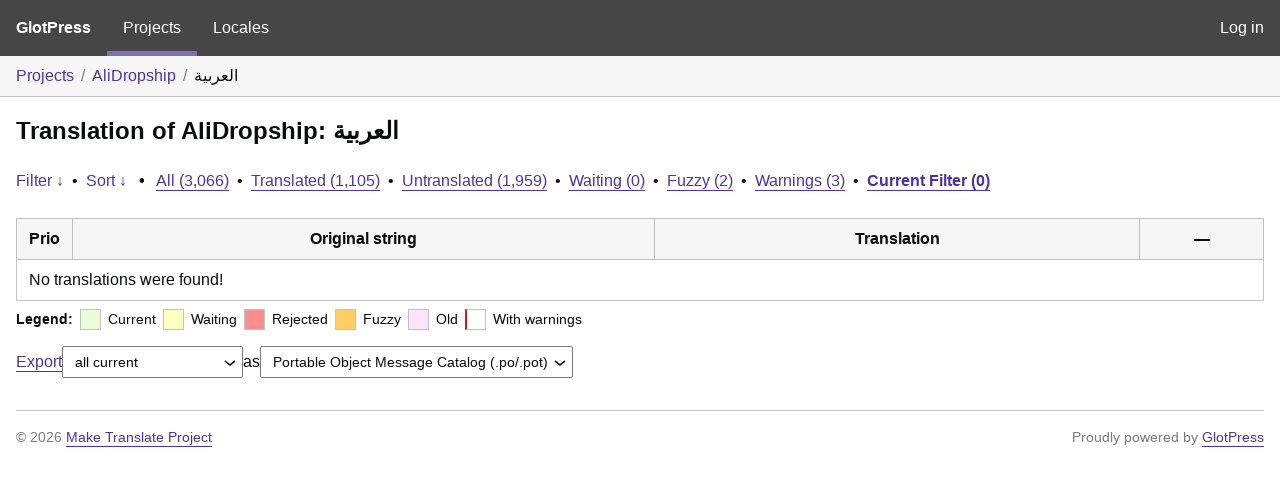

--- FILE ---
content_type: text/html; charset=utf-8
request_url: https://translate.alidropship.com/glotpress/projects/ads/ar/ar/?filters%5Bstatus%5D=either&filters%5Boriginal_id%5D=36429&sort%5Bby%5D=translation_date_added&sort%5Bhow%5D=asc
body_size: 3368
content:
<!DOCTYPE html>
<html>
<head>
	<meta http-equiv="Content-type" content="text/html; charset=utf-8" />
	<title>Translations &lt; العربية &lt; AliDropship &lt; GlotPress</title>

	<link rel='stylesheet' id='gp-base-css' href='https://translate.alidropship.com/wp-content/plugins/glotpress/assets/css/style.min.css?ver=1717576096' media='all' />
<script src="https://translate.alidropship.com/wp-includes/js/jquery/jquery.min.js?ver=3.7.1" id="jquery-core-js"></script>
<script src="https://translate.alidropship.com/wp-includes/js/jquery/jquery-migrate.min.js?ver=3.4.1" id="jquery-migrate-js"></script>
<script src="https://translate.alidropship.com/wp-includes/js/dist/vendor/wp-polyfill-inert.min.js?ver=3.1.2" id="wp-polyfill-inert-js"></script>
<script src="https://translate.alidropship.com/wp-includes/js/dist/vendor/regenerator-runtime.min.js?ver=0.14.0" id="regenerator-runtime-js"></script>
<script src="https://translate.alidropship.com/wp-includes/js/dist/vendor/wp-polyfill.min.js?ver=3.15.0" id="wp-polyfill-js"></script>
<script src="https://translate.alidropship.com/wp-includes/js/dist/hooks.min.js?ver=2810c76e705dd1a53b18" id="wp-hooks-js"></script>
<script src="https://translate.alidropship.com/wp-includes/js/dist/i18n.min.js?ver=5e580eb46a90c2b997e6" id="wp-i18n-js"></script>
<script id="wp-i18n-js-after">
wp.i18n.setLocaleData( { 'text direction\u0004ltr': [ 'ltr' ] } );
</script>
<script src="https://translate.alidropship.com/wp-content/plugins/glotpress/assets/js/common.min.js?ver=1717576096" id="gp-common-js"></script>
<script src="https://translate.alidropship.com/wp-includes/js/jquery/ui/core.min.js?ver=1.13.2" id="jquery-ui-core-js"></script>
<script src="https://translate.alidropship.com/wp-includes/js/jquery/ui/tooltip.min.js?ver=1.13.2" id="jquery-ui-tooltip-js"></script>
<script src="https://translate.alidropship.com/wp-includes/js/dist/wordcount.min.js?ver=55d8c2bf3dc99e7ea5ec" id="wp-wordcount-js"></script>
<script id="gp-editor-js-extra">
var $gp_editor_options = {"can_approve":"","can_write":"","url":"\/glotpress\/projects\/ads\/ar\/ar\/","discard_warning_url":"\/glotpress\/projects\/ads\/ar\/ar\/-discard-warning\/","set_priority_url":"\/glotpress\/originals\/%original-id%\/set_priority\/","set_status_url":"\/glotpress\/projects\/ads\/ar\/ar\/-set-status\/","word_count_type":"words"};
</script>
<script src="https://translate.alidropship.com/wp-content/plugins/glotpress/assets/js/editor.min.js?ver=1717576096" id="gp-editor-js"></script>
<script id="gp-translations-page-js-extra">
var $gp_translations_options = {"sort":"Sort","filter":"Filter"};
</script>
<script src="https://translate.alidropship.com/wp-content/plugins/glotpress/assets/js/translations-page.min.js?ver=1717576096" id="gp-translations-page-js"></script>
<style type="text/css">
	.foreign-text {
		font-family: "Tahoma", inherit;
	}
</style>
	</head>

<body class="wp-embed-responsive no-js hfeed">
	<script type="text/javascript">document.body.className = document.body.className.replace('no-js','js');</script>

	<header class="gp-bar clearfix">
		<h1>
			<a href="/glotpress/" rel="home">
				GlotPress			</a>
		</h1>

		<nav id="main-navigation" role="navigation">
			<a class="current" href="/glotpress/projects/">Projects</a><a class="" href="/glotpress/languages/">Locales</a>		</nav>

		<nav id="side-navigation">
			<a class="" href="https://translate.alidropship.com/wp-login.php?redirect_to=https%3A%2F%2Ftranslate.alidropship.com%2Fglotpress%2Fprojects%2Fads%2Far%2Far%2F%3Ffilters%255Bstatus%255D%3Deither%26filters%255Boriginal_id%255D%3D36429%26sort%255Bby%255D%3Dtranslation_date_added%26sort%255Bhow%255D%3Dasc">Log in</a>		</nav>
	</header>

	<div class="gp-content">
		<ul class="breadcrumb"><li><a href="/glotpress/projects/">Projects</a></li><li><a href="/glotpress/projects/ads/">AliDropship</a></li><li>العربية</li></ul>
		<div id="gp-js-message" class="gp-js-message"></div>

		
		
		
<div class="gp-heading">
	<h2>
		Translation of AliDropship: العربية	</h2>
			<div class="glossary-links">
			</div>
</div>

<div class="filter-toolbar">
	<form id="upper-filters-toolbar" class="filters-toolbar" action="" method="get" accept-charset="utf-8">
		<div>
		<a href="#" class="revealing filter">Filter &darr;</a> <span class="separator">&bull;</span>
		<a href="#" class="revealing sort">Sort &darr;</a> <strong class="separator">&bull;</strong>
		<a href="/glotpress/projects/ads/ar/ar/">All&nbsp;(3,066)</a> <span class="separator">&bull;</span> <a href="/glotpress/projects/ads/ar/ar/?filters%5Bstatus%5D=current">Translated&nbsp;(1,105)</a> <span class="separator">&bull;</span> <a href="/glotpress/projects/ads/ar/ar/?filters%5Bstatus%5D=untranslated">Untranslated&nbsp;(1,959)</a> <span class="separator">&bull;</span> <a href="/glotpress/projects/ads/ar/ar/?filters%5Bstatus%5D=waiting">Waiting&nbsp;(0)</a> <span class="separator">&bull;</span> <a href="/glotpress/projects/ads/ar/ar/?filters%5Bstatus%5D=fuzzy">Fuzzy&nbsp;(2)</a> <span class="separator">&bull;</span> <a href="/glotpress/projects/ads/ar/ar/?filters%5Bwarnings%5D=yes">Warnings&nbsp;(3)</a> <span class="separator">&bull;</span> <a href="/glotpress/projects/ads/ar/ar/?filters%5Bstatus%5D=either&#038;filters%5Boriginal_id%5D=36429&#038;sort%5Bby%5D=translation_date_added&#038;sort%5Bhow%5D=asc" class="filter-current">Current&nbsp;Filter&nbsp;(0)</a>		</div>
		<div class="filters-expanded filters hidden">
			<div class="filters-expanded-section">
				<fieldset>
					<legend class="screen-reader-text">Search:</legend>
					<label for="filters[term]" class="filter-title">Search Term:</label><br />
					<input type="text" value="" name="filters[term]" id="filters[term]" /><br />
					<input type="checkbox" name="filters[case_sensitive]" value="yes" id="filters[case_sensitive][yes]" >&nbsp;<label for='filters[case_sensitive][yes]'>Case-sensitive search</label>
				</fieldset>

				<fieldset>
					<legend class="filter-title">Term Scope:</legend>
						<input type='radio' id='filters[term_scope][scope_originals]' name='filters[term_scope]' value='scope_originals'/>&nbsp;<label for='filters[term_scope][scope_originals]'>Originals only</label><br />
	<input type='radio' id='filters[term_scope][scope_translations]' name='filters[term_scope]' value='scope_translations'/>&nbsp;<label for='filters[term_scope][scope_translations]'>Translations only</label><br />
	<input type='radio' id='filters[term_scope][scope_context]' name='filters[term_scope]' value='scope_context'/>&nbsp;<label for='filters[term_scope][scope_context]'>Context only</label><br />
	<input type='radio' id='filters[term_scope][scope_references]' name='filters[term_scope]' value='scope_references'/>&nbsp;<label for='filters[term_scope][scope_references]'>References only</label><br />
	<input type='radio' id='filters[term_scope][scope_both]' name='filters[term_scope]' value='scope_both'/>&nbsp;<label for='filters[term_scope][scope_both]'>Both Originals and Translations</label><br />
	<input type='radio' id='filters[term_scope][scope_any]' name='filters[term_scope]' value='scope_any' checked='checked'/>&nbsp;<label for='filters[term_scope][scope_any]'>Any</label><br />
				</fieldset>
			</div>

			<div class="filters-expanded-section">
				<fieldset id="filter-status-fields">
					<legend class="filter-title">Status:</legend>
										<label for="filters[status][current]">
						<input type="checkbox" value="current" id="filters[status][current]" checked="checked">
						Current					</label><br />
					<label for="filters[status][waiting]">
						<input type="checkbox" value="waiting" id="filters[status][waiting]" checked="checked">
						Waiting					</label><br />
					<label for="filters[status][fuzzy]">
						<input type="checkbox" value="fuzzy" id="filters[status][fuzzy]" checked="checked">
						Fuzzy					</label><br />
					<label for="filters[status][untranslated]">
						<input type="checkbox" value="untranslated" id="filters[status][untranslated]" >
						Untranslated					</label><br />
					<label for="filters[status][rejected]">
						<input type="checkbox" value="rejected" id="filters[status][rejected]" checked="checked">
						Rejected					</label><br />
										<label for="filters[status][old]">
						<input type="checkbox" value="old" id="filters[status][old]" checked="checked">
						Old					</label><br />
					<button type="button" id="filter-status-select-all" class="button is-link">Select all</button>
					<input type="hidden" id="filter-status-selected" name="filters[status]" value="either" />
				</fieldset>
			</div>

			<div class="filters-expanded-section">
				<fieldset>
					<legend class="filter-title">Options:</legend>
					<input type="checkbox" name="filters[with_comment]" value="yes" id="filters[with_comment][yes]" >&nbsp;<label for='filters[with_comment][yes]'>With comment</label><br />
					<input type="checkbox" name="filters[with_context]" value="yes" id="filters[with_context][yes]" >&nbsp;<label for='filters[with_context][yes]'>With context</label><br />
					<input type="checkbox" name="filters[warnings]" value="yes" id="filters[warnings][yes]" >&nbsp;<label for='filters[warnings][yes]'>With warnings</label><br />
					<input type="checkbox" name="filters[with_plural]" value="yes" id="filters[with_plural][yes]" >&nbsp;<label for='filters[with_plural][yes]'>With plural</label>
				</fieldset>
			</div>

			<div class="filters-expanded-section">
				<label for="filters[user_login]" class="filter-title">User:</label><br />
				<input type="text" value="" name="filters[user_login]" id="filters[user_login]" /><br />
			</div>

			
			<div class="filters-expanded-actions">
				<input type="submit" class="button is-primary" value="Apply Filters" name="filter" />
			</div>
		</div>
		<div class="filters-expanded sort hidden">
			<div class="filters-expanded-section">
				<fieldset>
					<legend class="filter-title">By:</legend>
						<input type='radio' id='sort[by][original_date_added]' name='sort[by]' value='original_date_added'/>&nbsp;<label for='sort[by][original_date_added]'>Date added (original)</label><br />
	<input type='radio' id='sort[by][translation_date_added]' name='sort[by]' value='translation_date_added' checked='checked'/>&nbsp;<label for='sort[by][translation_date_added]'>Date added (translation)</label><br />
	<input type='radio' id='sort[by][translation_date_modified]' name='sort[by]' value='translation_date_modified'/>&nbsp;<label for='sort[by][translation_date_modified]'>Date modified (translation)</label><br />
	<input type='radio' id='sort[by][original]' name='sort[by]' value='original'/>&nbsp;<label for='sort[by][original]'>Original string</label><br />
	<input type='radio' id='sort[by][translation]' name='sort[by]' value='translation'/>&nbsp;<label for='sort[by][translation]'>Translation</label><br />
	<input type='radio' id='sort[by][priority]' name='sort[by]' value='priority'/>&nbsp;<label for='sort[by][priority]'>Priority</label><br />
	<input type='radio' id='sort[by][references]' name='sort[by]' value='references'/>&nbsp;<label for='sort[by][references]'>Filename in source</label><br />
	<input type='radio' id='sort[by][length]' name='sort[by]' value='length'/>&nbsp;<label for='sort[by][length]'>Original length</label><br />
	<input type='radio' id='sort[by][random]' name='sort[by]' value='random'/>&nbsp;<label for='sort[by][random]'>Random</label><br />
				</fieldset>
			</div>

			<div class="filters-expanded-section">
				<fieldset>
					<legend class="filter-title">Order:</legend>
						<input type='radio' id='sort[how][asc]' name='sort[how]' value='asc' checked='checked'/>&nbsp;<label for='sort[how][asc]'>Ascending</label><br />
	<input type='radio' id='sort[how][desc]' name='sort[how]' value='desc'/>&nbsp;<label for='sort[how][desc]'>Descending</label><br />
				</fieldset>
			</div>

			
			<div class="filters-expanded-actions">
				<input type="submit" class="button is-primary" value="Apply Sorting" name="sorts" />
			</div>
		</div>
	</form>
</div>

<div class="gp-table-actions top">
	</div>

<table id="translations" class="gp-table translations  translation-sets-rtl">
	<thead>
	<tr>
				<th class="gp-column-priority">Prio</th>
		<th class="gp-column-original">Original string</th>
		<th class="gp-column-translation">Translation</th>
		<th class="gp-column-actions">&mdash;</th>
	</tr>
	</thead>
	<tr><td colspan="4">No translations were found!</td></tr>
	</table>

<div class="gp-table-actions bottom">
		<div id="legend">
		<div><strong>Legend:</strong></div>
					<div class="box status-current"></div>
			<div>
				Current			</div>
						<div class="box status-waiting"></div>
			<div>
				Waiting			</div>
						<div class="box status-rejected"></div>
			<div>
				Rejected			</div>
						<div class="box status-fuzzy"></div>
			<div>
				Fuzzy			</div>
						<div class="box status-old"></div>
			<div>
				Old			</div>
					<div class="box has-warnings"></div>
		<div>With warnings</div>
	</div>
	</div>

<p class="actionlist">
	<a href="/glotpress/projects/ads/ar/ar/export-translations/" id="export" filters="/glotpress/projects/ads/ar/ar/export-translations/?filters%5Bstatus%5D=either&amp;filters%5Boriginal_id%5D=36429">Export</a> <select name='what-to-export' id='what-to-export' >
	<option value='all' selected='selected'>all current</option>
	<option value='filtered'>only matching the filter</option>
</select>
 as <select name='export-format' id='export-format' >
	<option value='android'>Android XML (.xml)</option>
	<option value='po' selected='selected'>Portable Object Message Catalog (.po/.pot)</option>
	<option value='mo'>Machine Object Message Catalog (.mo)</option>
	<option value='resx'>.NET Resource (.resx)</option>
	<option value='strings'>Mac OS X / iOS Strings File (.strings)</option>
	<option value='properties'>Java Properties File (.properties)</option>
	<option value='json'>JSON (.json)</option>
	<option value='jed1x'>Jed 1.x (.json)</option>
	<option value='ngx'>NGX-Translate (.json)</option>
	<option value='php'>PHP (.l10n.php)</option>
</select>
</p>
	</div>
	<footer id="gp-footer" class="gp-footer">
		<div class="gp-footer-credits">
			<p class="gp-footer-copyright">&copy;
				2026				<a href="https://translate.alidropship.com/">Make Translate Project</a>
			</p>

			
			<p class="gp-powered-by">
				Proudly powered by <a rel="nofollow" href="https://glotpress.blog/">GlotPress</a>			</p>

		</div>

			</footer>
	</body>
</html>
